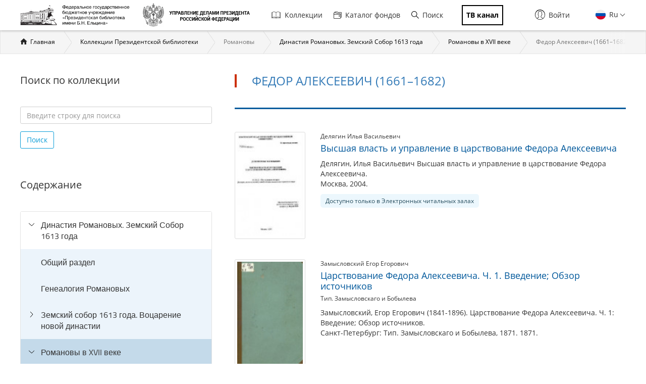

--- FILE ---
content_type: text/html; charset=utf-8
request_url: https://www.prlib.ru/romanovy_4_5
body_size: 17291
content:
<!DOCTYPE html>
<html lang="ru">
<head>
    <meta http-equiv="X-UA-Compatible" content="IE=edge">
    <meta name="viewport" content="width=device-width, initial-scale=1.0, maximum-scale=1.0, user-scalable=no" />
  <meta http-equiv="Content-Type" content="text/html; charset=utf-8" />
<link rel="icon" type="image/png" sizes="16x16" href="/favicon-16x16.png" />
<link rel="icon" type="image/png" sizes="32x32" href="/favicon-32x32.png" />
<link href="/search?f%5B0%5D=field_book_publisher%3A157468" itemprop="url" id="md26" />
<link rel="shortcut icon" href="https://www.prlib.ru/sites/default/files/favicon_0.ico" type="image/vnd.microsoft.icon" />
<link rel="apple-touch-icon" href="/apple-touch-icon.png" sizes="180x180" />
<meta name="theme-color" content="#ffffff" />
<meta name="msapplication-TileColor" content="#da532c" />
<link rel="mask-icon" href="/safari-pinned-tab.svg" color="#5bbad5" />
<link rel="manifest" href="/site.webmanifest" />
<link href="/search?f%5B0%5D=field_book_author%3A140600" itemprop="url" id="md25" />
<link href="/search?f%5B0%5D=field_book_publisher%3A136613" itemprop="url" id="md27" />
<link href="/search?f%5B0%5D=field_book_author%3A145034" itemprop="url" id="md24" />
<meta itemprop="name" content="Царствование Алексея Михайловича (1645-1676 г.) и царствование Феодора Алексеевича" id="md22" />
<meta itemprop="name" content="Высшая власть и управление в царствование Федора Алексеевича" id="md18" />
<link href="/item/460849" itemprop="url" id="md23" />
<link href="/item/460858" itemprop="url" id="md21" />
<link href="/item/406050" itemprop="url" id="md19" />
<meta itemprop="name" content="Царствование Федора Алексеевича. Ч. 1. Введение; Обзор источников" id="md20" />
<meta name="Copyright" content="https://www.grcc.ru" />
<link rel="canonical" href="https://www.prlib.ru/romanovy_4_5" />
<link rel="shortlink" href="https://www.prlib.ru/node/682861" />
<meta property="og:site_name" content="Президентская библиотека имени Б.Н. Ельцина" />
<meta property="og:type" content="article" />
<meta property="og:url" content="https://www.prlib.ru/romanovy_4_5" />
<meta property="og:title" content="Федор Алексеевич (1661–1682)" />
<meta property="og:updated_time" content="2018-02-07T15:19:25+03:00" />
  <title>Федор Алексеевич (1661–1682) | Президентская библиотека имени Б.Н. Ельцина</title>
  <link type="text/css" rel="stylesheet" href="https://www.prlib.ru/sites/default/files/css/css_lQaZfjVpwP_oGNqdtWCSpJT1EMqXdMiU84ekLLxQnc4.css" media="all" />
<link type="text/css" rel="stylesheet" href="https://www.prlib.ru/sites/default/files/css/css_TA9E8yVuQpSJE0JC7HDNEiK6VJ8qNJvOUd6j5McLvMk.css" media="all" />
<link type="text/css" rel="stylesheet" href="https://www.prlib.ru/sites/default/files/css/css_hllV9uT6817V_V4sdngowF_1frCwzA_KM0Akeb5Akmo.css" media="all" />
<link type="text/css" rel="stylesheet" href="https://www.prlib.ru/sites/default/files/css/css_W04HuGvVnDqeSiy0wDg09VDr3SF8LrLjBiAMa5LE-mc.css" media="all" />
<link type="text/css" rel="stylesheet" href="https://www.prlib.ru/sites/default/files/css/css_il6eLt7yxGzulStBfq39k_28g7yH_HU_vpcJqtBho38.css" media="all" />
  <script src="https://www.prlib.ru/sites/all/libraries/modernizr/modernizr-custom.js?t9gvwn"></script>
<script src="https://www.prlib.ru/sites/all/modules/contrib/jquery_update/replace/jquery/2.1/jquery.min.js?v=2.1.4"></script>
<script src="https://www.prlib.ru/misc/jquery.once.js?v=1.2"></script>
<script src="https://www.prlib.ru/misc/drupal.js?t9gvwn"></script>
<script src="https://www.prlib.ru/sites/all/modules/contrib/jquery_update/replace/ui/ui/minified/jquery.ui.core.min.js?v=1.10.2"></script>
<script src="https://www.prlib.ru/sites/all/modules/contrib/jquery_update/replace/ui/external/jquery.cookie.js?v=67fb34f6a866c40d0570"></script>
<script src="https://www.prlib.ru/sites/all/modules/contrib/jquery_update/replace/jquery.form/4/jquery.form.min.js?v=4.2.1"></script>
<script src="https://www.prlib.ru/sites/all/libraries/chosen/chosen.jquery.min.js?v=1.1.0"></script>
<script src="https://www.prlib.ru/misc/ajax.js?v=7.58"></script>
<script src="https://www.prlib.ru/sites/all/modules/contrib/jquery_update/js/jquery_update.js?v=0.0.1"></script>
<script src="https://www.prlib.ru/sites/all/modules/contrib/admin_menu/admin_devel/admin_devel.js?t9gvwn"></script>
<script src="https://www.prlib.ru/sites/all/modules/contrib/webform_steps/webform_steps.js?t9gvwn"></script>
<script src="https://www.prlib.ru/sites/all/modules/contrib/extlink/extlink.js?t9gvwn"></script>
<script src="https://www.prlib.ru/sites/default/files/languages/ru_t7-d47S0c6G_5_WHMEGjDNg-uPCFisshF4fRgkZoqB0.js?t9gvwn"></script>
<script src="https://www.prlib.ru/sites/all/libraries/colorbox/jquery.colorbox-min.js?t9gvwn"></script>
<script src="https://www.prlib.ru/sites/all/modules/contrib/colorbox/js/colorbox.js?t9gvwn"></script>
<script src="https://www.prlib.ru/sites/all/modules/contrib/colorbox/styles/default/colorbox_style.js?t9gvwn"></script>
<script src="https://www.prlib.ru/sites/all/themes/bootstrap/js/misc/_progress.js?v=7.58"></script>
<script src="https://www.prlib.ru/sites/all/modules/global/global_global/js/global_confirm.js?t9gvwn"></script>
<script src="https://www.prlib.ru/sites/all/modules/global/global_global/js/global_load_ajax.js?t9gvwn"></script>
<script src="https://www.prlib.ru/sites/all/modules/global/global_global/js/global_disable_ajax_error_alert.js?t9gvwn"></script>
<script src="https://www.prlib.ru/sites/all/modules/contrib/ctools/js/modal.js?t9gvwn"></script>
<script src="https://www.prlib.ru/sites/all/modules/contrib/modal_forms/js/modal_forms_popup.js?t9gvwn"></script>
<script src="https://www.prlib.ru/sites/all/modules/global/global_modal/js/override_modal_forms.js?t9gvwn"></script>
<script src="https://www.prlib.ru/sites/all/modules/global/global_modal/js/fix_close_modal.js?t9gvwn"></script>
<script src="https://www.prlib.ru/sites/all/modules/contrib/video/js/video.js?t9gvwn"></script>
<script src="https://www.prlib.ru/sites/all/libraries/jcarousel/dist/jquery.jcarousel.min.js?t9gvwn"></script>
<script src="https://www.prlib.ru/sites/all/modules/contrib/ctools/js/auto-submit.js?t9gvwn"></script>
<script src="https://www.prlib.ru/sites/all/modules/custom/prlib_collection/js/fading_text.js?t9gvwn"></script>
<script src="https://www.prlib.ru/sites/all/libraries/selectize/dist/js/standalone/selectize.min.js?t9gvwn"></script>
<script src="https://www.prlib.ru/sites/all/themes/prlib3/js/paginator.js?t9gvwn"></script>
<script src="https://www.prlib.ru/sites/all/modules/contrib/piwik/piwik.js?t9gvwn"></script>
<script src="https://www.prlib.ru/sites/all/libraries/jstree/dist/jstree.min.js?t9gvwn"></script>
<script src="https://www.prlib.ru/sites/all/modules/custom/prlib_collection/js/section_anchor.js?t9gvwn"></script>
<script src="https://www.prlib.ru/sites/all/modules/custom/prlib_collection/js/collection_tree.js?t9gvwn"></script>
<script src="https://www.prlib.ru/sites/all/modules/custom/prlib_search/js/search_block.js?t9gvwn"></script>
<script src="https://www.prlib.ru/sites/all/libraries/uri/src/URI.min.js?t9gvwn"></script>
<script src="https://www.prlib.ru/sites/all/modules/contrib/antibot/js/antibot.js?t9gvwn"></script>
<script src="https://www.prlib.ru/sites/all/modules/custom/prlib_sug/js/sug.js?t9gvwn"></script>
<script src="https://www.prlib.ru/sites/all/libraries/handlebars/handlebars.js?t9gvwn"></script>
<script src="https://www.prlib.ru/sites/all/libraries/jquery-typeahead/dist/jquery.typeahead.min.js?t9gvwn"></script>
<script src="https://www.prlib.ru/sites/all/libraries/hoverintent/jquery.hoverIntent.js?t9gvwn"></script>
<script src="https://www.prlib.ru/sites/all/modules/contrib/hybridauth/js/hybridauth.modal.js?t9gvwn"></script>
<script src="https://www.prlib.ru/sites/all/modules/custom/prlib_core/js/form.js?t9gvwn"></script>
<script src="https://www.prlib.ru/sites/all/modules/contrib/hybridauth/js/hybridauth.onclick.js?t9gvwn"></script>
<script src="https://www.prlib.ru/sites/all/modules/custom/prlib_account/plugins/content_types/prlib_login/js/prlib_login.js?t9gvwn"></script>
<script src="https://www.prlib.ru/sites/all/modules/contrib/chosen/chosen.js?v=1.1.0"></script>
<script src="https://www.prlib.ru/sites/all/themes/prlib3/bootstrap/js/affix.js?t9gvwn"></script>
<script src="https://www.prlib.ru/sites/all/themes/prlib3/bootstrap/js/alert.js?t9gvwn"></script>
<script src="https://www.prlib.ru/sites/all/themes/prlib3/bootstrap/js/button.js?t9gvwn"></script>
<script src="https://www.prlib.ru/sites/all/themes/prlib3/bootstrap/js/carousel.js?t9gvwn"></script>
<script src="https://www.prlib.ru/sites/all/themes/prlib3/bootstrap/js/collapse.js?t9gvwn"></script>
<script src="https://www.prlib.ru/sites/all/themes/prlib3/bootstrap/js/dropdown.js?t9gvwn"></script>
<script src="https://www.prlib.ru/sites/all/themes/prlib3/bootstrap/js/modal.js?t9gvwn"></script>
<script src="https://www.prlib.ru/sites/all/themes/prlib3/bootstrap/js/tooltip.js?t9gvwn"></script>
<script src="https://www.prlib.ru/sites/all/themes/prlib3/bootstrap/js/popover.js?t9gvwn"></script>
<script src="https://www.prlib.ru/sites/all/themes/prlib3/bootstrap/js/scrollspy.js?t9gvwn"></script>
<script src="https://www.prlib.ru/sites/all/themes/prlib3/bootstrap/js/tab.js?t9gvwn"></script>
<script src="https://www.prlib.ru/sites/all/themes/prlib3/bootstrap/js/transition.js?t9gvwn"></script>
<script src="https://www.prlib.ru/sites/all/themes/prlib3/js/jquery.columnizer.min.js?t9gvwn"></script>
<script src="https://www.prlib.ru/sites/all/themes/prlib3/js/init.js?t9gvwn"></script>
<script src="https://www.prlib.ru/sites/all/themes/prlib3/js/mobile.js?t9gvwn"></script>
<script src="https://www.prlib.ru/sites/all/themes/prlib3/js/greedyNav.js?t9gvwn"></script>
<script src="https://www.prlib.ru/sites/all/themes/bootstrap/js/modules/ctools/js/modal.js?t9gvwn"></script>
<script src="https://www.prlib.ru/sites/all/themes/bootstrap/js/misc/ajax.js?t9gvwn"></script>
<script>jQuery.extend(Drupal.settings, {"basePath":"\/","pathPrefix":"","ajaxPageState":{"theme":"prlib3","theme_token":"Jjo2ckJ08lap5StHlzNp37hoxAW_9xzBjUv6X8I8plo","jquery_version":"2.1","js":{"0":1,"sites\/all\/themes\/bootstrap\/js\/bootstrap.js":1,"sites\/all\/libraries\/modernizr\/modernizr-custom.js":1,"sites\/all\/modules\/contrib\/jquery_update\/replace\/jquery\/2.1\/jquery.min.js":1,"misc\/jquery.once.js":1,"misc\/drupal.js":1,"sites\/all\/modules\/contrib\/jquery_update\/replace\/ui\/ui\/minified\/jquery.ui.core.min.js":1,"sites\/all\/modules\/contrib\/jquery_update\/replace\/ui\/external\/jquery.cookie.js":1,"sites\/all\/modules\/contrib\/jquery_update\/replace\/jquery.form\/4\/jquery.form.min.js":1,"sites\/all\/libraries\/chosen\/chosen.jquery.min.js":1,"misc\/ajax.js":1,"sites\/all\/modules\/contrib\/jquery_update\/js\/jquery_update.js":1,"sites\/all\/modules\/contrib\/admin_menu\/admin_devel\/admin_devel.js":1,"sites\/all\/modules\/contrib\/webform_steps\/webform_steps.js":1,"sites\/all\/modules\/contrib\/extlink\/extlink.js":1,"public:\/\/languages\/ru_t7-d47S0c6G_5_WHMEGjDNg-uPCFisshF4fRgkZoqB0.js":1,"sites\/all\/libraries\/colorbox\/jquery.colorbox-min.js":1,"sites\/all\/modules\/contrib\/colorbox\/js\/colorbox.js":1,"sites\/all\/modules\/contrib\/colorbox\/styles\/default\/colorbox_style.js":1,"sites\/all\/themes\/bootstrap\/js\/misc\/_progress.js":1,"sites\/all\/modules\/global\/global_global\/js\/global_confirm.js":1,"sites\/all\/modules\/global\/global_global\/js\/global_load_ajax.js":1,"sites\/all\/modules\/global\/global_global\/js\/global_disable_ajax_error_alert.js":1,"sites\/all\/modules\/contrib\/ctools\/js\/modal.js":1,"sites\/all\/modules\/contrib\/modal_forms\/js\/modal_forms_popup.js":1,"sites\/all\/modules\/global\/global_modal\/js\/override_modal_forms.js":1,"sites\/all\/modules\/global\/global_modal\/js\/fix_close_modal.js":1,"sites\/all\/modules\/contrib\/video\/js\/video.js":1,"sites\/all\/libraries\/jcarousel\/dist\/jquery.jcarousel.min.js":1,"sites\/all\/modules\/contrib\/ctools\/js\/auto-submit.js":1,"sites\/all\/modules\/custom\/prlib_collection\/js\/fading_text.js":1,"sites\/all\/libraries\/selectize\/dist\/js\/standalone\/selectize.min.js":1,"sites\/all\/themes\/prlib3\/js\/paginator.js":1,"sites\/all\/modules\/contrib\/piwik\/piwik.js":1,"sites\/all\/libraries\/jstree\/dist\/jstree.min.js":1,"sites\/all\/modules\/custom\/prlib_collection\/js\/section_anchor.js":1,"sites\/all\/modules\/custom\/prlib_collection\/js\/collection_tree.js":1,"sites\/all\/modules\/custom\/prlib_search\/js\/search_block.js":1,"sites\/all\/libraries\/uri\/src\/URI.min.js":1,"sites\/all\/modules\/contrib\/antibot\/js\/antibot.js":1,"sites\/all\/modules\/custom\/prlib_sug\/js\/sug.js":1,"sites\/all\/libraries\/handlebars\/handlebars.js":1,"sites\/all\/libraries\/jquery-typeahead\/dist\/jquery.typeahead.min.js":1,"sites\/all\/libraries\/hoverintent\/jquery.hoverIntent.js":1,"sites\/all\/modules\/contrib\/hybridauth\/js\/hybridauth.modal.js":1,"sites\/all\/modules\/custom\/prlib_core\/js\/form.js":1,"sites\/all\/modules\/contrib\/hybridauth\/js\/hybridauth.onclick.js":1,"sites\/all\/modules\/custom\/prlib_account\/plugins\/content_types\/prlib_login\/js\/prlib_login.js":1,"sites\/all\/modules\/contrib\/chosen\/chosen.js":1,"sites\/all\/themes\/prlib3\/bootstrap\/js\/affix.js":1,"sites\/all\/themes\/prlib3\/bootstrap\/js\/alert.js":1,"sites\/all\/themes\/prlib3\/bootstrap\/js\/button.js":1,"sites\/all\/themes\/prlib3\/bootstrap\/js\/carousel.js":1,"sites\/all\/themes\/prlib3\/bootstrap\/js\/collapse.js":1,"sites\/all\/themes\/prlib3\/bootstrap\/js\/dropdown.js":1,"sites\/all\/themes\/prlib3\/bootstrap\/js\/modal.js":1,"sites\/all\/themes\/prlib3\/bootstrap\/js\/tooltip.js":1,"sites\/all\/themes\/prlib3\/bootstrap\/js\/popover.js":1,"sites\/all\/themes\/prlib3\/bootstrap\/js\/scrollspy.js":1,"sites\/all\/themes\/prlib3\/bootstrap\/js\/tab.js":1,"sites\/all\/themes\/prlib3\/bootstrap\/js\/transition.js":1,"sites\/all\/themes\/prlib3\/js\/jquery.columnizer.min.js":1,"sites\/all\/themes\/prlib3\/js\/init.js":1,"sites\/all\/themes\/prlib3\/js\/mobile.js":1,"sites\/all\/themes\/prlib3\/js\/greedyNav.js":1,"sites\/all\/themes\/bootstrap\/js\/modules\/ctools\/js\/modal.js":1,"sites\/all\/themes\/bootstrap\/js\/misc\/ajax.js":1},"css":{"modules\/system\/system.base.css":1,"misc\/ui\/jquery.ui.core.css":1,"misc\/ui\/jquery.ui.theme.css":1,"sites\/all\/libraries\/chosen\/chosen.css":1,"sites\/all\/modules\/contrib\/chosen\/css\/chosen-drupal.css":1,"sites\/all\/modules\/contrib\/cache_consistent\/css\/cache_consistent.css":1,"sites\/all\/modules\/contrib\/counter\/counter.css":1,"sites\/all\/modules\/contrib\/date\/date_api\/date.css":1,"sites\/all\/modules\/contrib\/date\/date_popup\/themes\/datepicker.1.7.css":1,"modules\/field\/theme\/field.css":1,"sites\/all\/modules\/contrib\/field_hidden\/field_hidden.css":1,"sites\/all\/modules\/contrib\/geofield_ymap\/geofield_ymap.css":1,"modules\/node\/node.css":1,"sites\/all\/modules\/contrib\/office_hours\/office_hours.css":1,"sites\/all\/modules\/contrib\/relation_add\/relation_add.css":1,"sites\/all\/modules\/contrib\/visually_impaired_module\/css\/visually_impaired_module.css":1,"sites\/all\/modules\/contrib\/extlink\/extlink.css":1,"sites\/all\/modules\/contrib\/views\/css\/views.css":1,"sites\/all\/modules\/custom\/prlib_bookmarks\/css\/bookmarks.css":1,"sites\/all\/modules\/contrib\/colorbox\/styles\/default\/colorbox_style.css":1,"sites\/all\/modules\/contrib\/ctools\/css\/ctools.css":1,"sites\/all\/modules\/global\/global_global\/css\/hint.css":1,"sites\/all\/modules\/contrib\/ctools\/css\/modal.css":1,"sites\/all\/modules\/contrib\/modal_forms\/css\/modal_forms_popup.css":1,"sites\/all\/modules\/global\/global_modal\/css\/override_modal_forms_style.css":1,"sites\/all\/modules\/contrib\/panels\/css\/panels.css":1,"sites\/all\/modules\/contrib\/video\/css\/video.css":1,"sites\/all\/themes\/prlib3\/layouts\/prlib3_content_onecol\/prlib3_content_onecol.css":1,"sites\/all\/modules\/custom\/prlib_conference\/css\/prlib_conference.css":1,"sites\/all\/libraries\/selectize\/dist\/css\/selectize.default.css":1,"sites\/all\/modules\/custom\/prlib_reading_room\/css\/prlib_reading_room.css":1,"sites\/all\/modules\/custom\/prlib_collection\/css\/fading_text.css":1,"sites\/all\/themes\/prlib3\/layouts\/prlib3_collections\/prlib3_collections.css":1,"sites\/all\/libraries\/jstree\/dist\/themes\/proton\/style.min.css":1,"sites\/all\/modules\/custom\/prlib_collection\/css\/titillium\/stylesheet.css":1,"sites\/all\/modules\/custom\/prlib_collection\/css\/update_font.css":1,"modules\/locale\/locale.css":1,"sites\/all\/libraries\/selectize\/dist\/css\/selectize.bootstrap3.css":1,"sites\/all\/modules\/contrib\/hybridauth\/css\/hybridauth.css":1,"sites\/all\/modules\/contrib\/hybridauth\/css\/hybridauth.modal.css":1,"sites\/all\/modules\/contrib\/hybridauth\/plugins\/icon_pack\/hybridauth_16\/hybridauth_16.css":1,"sites\/all\/modules\/custom\/prlib_account\/plugins\/content_types\/prlib_login\/css\/prlib_login.css":1,"sites\/all\/libraries\/fontawesome\/css\/font-awesome.css":1,"sites\/all\/themes\/prlib3\/js\/revolution\/css\/settings.css":1,"sites\/all\/themes\/prlib3\/js\/revolution\/css\/layers.css":1,"sites\/all\/themes\/prlib3\/js\/revolution\/css\/navigation.css":1,"sites\/all\/themes\/prlib3\/css\/style.css":1,"sites\/all\/themes\/prlib3\/css\/fix.css":1,"sites\/all\/themes\/prlib3\/css\/adaptive.css":1,"sites\/all\/themes\/prlib3\/css\/custom.css":1}},"colorbox":{"opacity":"0.85","current":"{current} \u0438\u0437 {total}","previous":"\u00ab \u041f\u0440\u0435\u0434\u044b\u0434\u0443\u0449\u0438\u0439","next":"\u0421\u043b\u0435\u0434\u0443\u044e\u0449\u0438\u0439 \u00bb","close":"\u0417\u0430\u043a\u0440\u044b\u0442\u044c","maxWidth":"98%","maxHeight":"98%","fixed":true,"mobiledetect":true,"mobiledevicewidth":"480px"},"CToolsModal":{"loadingText":"\u0417\u0430\u0433\u0440\u0443\u0437\u043a\u0430...","closeText":"\u0417\u0430\u043a\u0440\u044b\u0442\u044c \u043e\u043a\u043d\u043e","closeImage":"\u003Cimg src=\u0022https:\/\/www.prlib.ru\/sites\/all\/modules\/contrib\/ctools\/images\/icon-close-window.png\u0022 alt=\u0022\u0417\u0430\u043a\u0440\u044b\u0442\u044c \u043e\u043a\u043d\u043e\u0022 title=\u0022\u0417\u0430\u043a\u0440\u044b\u0442\u044c \u043e\u043a\u043d\u043e\u0022 \/\u003E","throbber":"\u003Cimg src=\u0022https:\/\/www.prlib.ru\/sites\/all\/modules\/contrib\/ctools\/images\/throbber.gif\u0022 alt=\u0022\u0417\u0430\u0433\u0440\u0443\u0437\u043a\u0430\u0022 title=\u0022\u0417\u0430\u0433\u0440\u0443\u0437\u043a\u0430...\u0022 \/\u003E"},"modal-popup-small":{"modalSize":{"type":"fixed","width":300,"height":300},"modalOptions":{"opacity":0.85,"background":"#000"},"animation":"fadeIn","modalTheme":"ModalFormsPopup","throbber":"\u003Cimg src=\u0022https:\/\/www.prlib.ru\/sites\/all\/modules\/contrib\/modal_forms\/images\/loading_animation.gif\u0022 alt=\u0022\u0417\u0430\u0433\u0440\u0443\u0437\u043a\u0430...\u0022 title=\u0022\u0417\u0430\u0433\u0440\u0443\u0437\u043a\u0430\u0022 \/\u003E","closeText":"\u0417\u0430\u043a\u0440\u044b\u0442\u044c"},"modal-popup-medium":{"modalSize":{"type":"fixed","width":550,"height":450},"modalOptions":{"opacity":0.85,"background":"#000"},"animation":"fadeIn","modalTheme":"ModalFormsPopup","throbber":"\u003Cimg src=\u0022https:\/\/www.prlib.ru\/sites\/all\/modules\/contrib\/modal_forms\/images\/loading_animation.gif\u0022 alt=\u0022\u0417\u0430\u0433\u0440\u0443\u0437\u043a\u0430...\u0022 title=\u0022\u0417\u0430\u0433\u0440\u0443\u0437\u043a\u0430\u0022 \/\u003E","closeText":"\u0417\u0430\u043a\u0440\u044b\u0442\u044c"},"modal-popup-large":{"modalSize":{"type":"scale","width":0.8,"height":0.8},"modalOptions":{"opacity":0.85,"background":"#000"},"animation":"fadeIn","modalTheme":"ModalFormsPopup","throbber":"\u003Cimg src=\u0022https:\/\/www.prlib.ru\/sites\/all\/modules\/contrib\/modal_forms\/images\/loading_animation.gif\u0022 alt=\u0022\u0417\u0430\u0433\u0440\u0443\u0437\u043a\u0430...\u0022 title=\u0022\u0417\u0430\u0433\u0440\u0443\u0437\u043a\u0430\u0022 \/\u003E","closeText":"\u0417\u0430\u043a\u0440\u044b\u0442\u044c"},"prlib_collection":{"faded_element":".node-full .node-content","text_size_limit":150},"chosen":{"selector":"","minimum_single":20,"minimum_multiple":20,"minimum_width":0,"options":{"allow_single_deselect":false,"disable_search":false,"disable_search_threshold":10,"search_contains":false,"placeholder_text_multiple":"Choose some options","placeholder_text_single":"Choose an option","no_results_text":"No results match","inherit_select_classes":true}},"urlIsAjaxTrusted":{"\/romanovy_4_5":true},"facetapi":{"view_args":{"collection_books:panel_pane_5":["682861","682861","682861","682861"],"section_news:panel_pane_1":["682861","682861","682861"],"section_announcements:panel_pane_1":["682861","682861"],"section_days:panel_pane_1":["682861"]},"exposed_input":{"collection_books:panel_pane_5":{"items_per_page":"10"},"section_news:panel_pane_1":[],"section_announcements:panel_pane_1":[],"section_days:panel_pane_1":[]},"view_path":{"collection_books:panel_pane_5":"node\/682861","section_news:panel_pane_1":"node\/682861","section_announcements:panel_pane_1":"node\/682861","section_days:panel_pane_1":"node\/682861"},"view_dom_id":{"collection_books:panel_pane_5":"9b102f785c0ba3d2d65d139a8f276577","section_news:panel_pane_1":"5b38240d4e2904a33dfa2f5cd50263ab","section_announcements:panel_pane_1":"4c185e10d0591771ea4c059f9960c67c","section_days:panel_pane_1":"28e4076e4f3ea686e1fab24802d8cd38"}},"better_exposed_filters":{"views":{"collection_books":{"displays":{"panel_pane_5":{"filters":[]}}},"section_news":{"displays":{"panel_pane_1":{"filters":[]}}},"section_announcements":{"displays":{"panel_pane_1":{"filters":[]}}},"section_days":{"displays":{"panel_pane_1":{"filters":[]}}}}},"prlib_core":{"node_comments":{"pane_title":"\u041a\u043e\u043c\u043c\u0435\u043d\u0442\u0430\u0440\u0438\u0438","pane_tag":"h2"}},"extlink":{"extTarget":0,"extClass":0,"extLabel":"(\u0432\u043d\u0435\u0448\u043d\u044f\u044f \u0441\u0441\u044b\u043b\u043a\u0430)","extImgClass":0,"extSubdomains":1,"extExclude":"","extInclude":"","extCssExclude":"","extCssExplicit":"","extAlert":0,"extAlertText":"This link will take you to an external web site.","mailtoClass":0,"mailtoLabel":"(\u0441\u0441\u044b\u043b\u043a\u0430 \u0434\u043b\u044f \u043e\u0442\u043f\u0440\u0430\u0432\u043a\u0438 email)"},"piwik":{"trackMailto":1,"trackColorbox":1},"antibot":{"forms":{"prlib-search-search-form":{"action":"\/romanovy_4_5","key":"ba808467d389e054bebfeb66549e7844"}}},"bootstrap":{"anchorsFix":"0","anchorsSmoothScrolling":"0","formHasError":1,"popoverEnabled":0,"popoverOptions":{"animation":1,"html":0,"placement":"right","selector":"","trigger":"click","triggerAutoclose":1,"title":"","content":"","delay":0,"container":"body"},"tooltipEnabled":0,"tooltipOptions":{"animation":1,"html":0,"placement":"auto left","selector":"","trigger":"hover focus","delay":0,"container":"body"}}});</script>
  <!--[if lte IE 9]>
    <script src="/sites/all/themes/prlib3/js/html5shiv.js"></script>
    <script src="/sites/all/themes/prlib3/js/respond.min.js"></script>
    <link type="text/css" rel="stylesheet" href="/sites/all/themes/prlib3/css/ie.css" media="all" />
  <![endif]-->
</head>
<body class="html not-front not-logged-in no-sidebars page-node page-node- page-node-682861 node-type-book-section  layout-collections i18n-ru" >
    <header id="header">
  <div id="header-1">
        <div class="container">
      <div id="header-1-cols" class="cols">
        <div class="col-1">
          <div class="panel-pane pane-block pane-block-25"  id="pane-logo" >
  
      
  
  <div class="pane-content">
    <div id="site-name" class="logo-block">
  <a class="logo-block__item logo-block__item-logo" href="/" title="Главная страница">
    <img src="/sites/all/themes/prlib3/img/logo/prlib_logo_ru_new.png?qwaxf" title="Управление делами Президента Российской Федерации"
      alt="Главная страница">
  </a>
  <a class="logo-block__item logo-block__item-prlogo" href="https://udprf.ru/" target="_blank">
    <img src="/sites/default/files/u533/logo_upd_bw.png"
      title="Управление делами Президента Российской Федерации" alt="УДП РФ" rel="nofollow">
    </a>
  <a href="/tv" class="logo-block__item logo-block__item-btn mobile_only">
    <div class="tv_chanel">ТВ канал</div>
  </a>
</div>  </div>

  
  </div>
        </div>
          <div class="mobile-menu">
            <div class="col-2">
                <nav class="panel-pane pane-block pane-menu-block-1"   id="nav-main">

    
          <h2 class="pane-title sr-only">Главная навигация</h2>    
    
          <div class="pane-content"><ul><li class="first leaf has-children menu-mlid-501"><a href="/collections" title=""><i class="fa fa-book" aria-hidden="true"></i>Коллекции</a></li>
<li class="leaf menu-mlid-502"><a href="/catalog" title=""><i class="fa fa-sitemap" aria-hidden="true"></i>Каталог фондов</a></li>
<li class="leaf menu-mlid-2368 prlib-search-form-link"><a href="/search" title=""><i class="fa fa-search" aria-hidden="true"></i>Поиск</a></li>
<li class="last leaf menu-mlid-9665"><a href="/tv" title=""><i class="fa fa-tv" aria-hidden="true"></i><span class="tv_chanel">ТВ канал</span></a></li>
</ul></div>    
    
    
  </nav>
<div class="panel-pane pane-block pane-prlib-search-prlib-search-search-form"  >
  
      
  
  <div class="pane-content">
    <noscript>
  <style>form.antibot { display: none !important; }</style>
  <div class="antibot-no-js antibot-message antibot-message-warning messages warning">
    Вы должны включить JavaScript чтобы использовать эту форму.  </div>
</noscript>
<form class="hidden prlib-search-form-link-form well prlib-typeahead-mega antibot" data-antibot-action="/romanovy_4_5" action="/antibot" method="post" id="prlib-search-search-form" accept-charset="UTF-8"><div><div class="cols">
  <div class="col-1">
    <div class="form-item form-item-key form-type-textfield form-group"><input class="input-lg form-control form-text" placeholder="Введите название книги, документа или автора" autocomplete="off" type="text" id="edit-key" name="key" value="" size="60" maxlength="128" /> <label class="control-label element-invisible" for="edit-key">Что искать</label>
</div>  </div>
  <div class="col-2">
    <button class="btn-lg btn-primary btn-block btn form-submit" type="submit" id="edit-submit--2" name="op" value="&lt;i class=&quot;fa fa-search&quot;&gt;&lt;/i&gt;"><i class="fa fa-search"></i></button>
  </div>
  <div class="col-3">
    <div class="links-extended"><a href="/search" class="btn btn-lg btn-block btn-primary">Расширенный поиск</a></div>
  </div>
</div>
  <div class="links-sample-searches">Например: <em>освоение Сибири</em>, <em>Лаврентьевская летопись</em>, <em>Конституция России</em></div>
<input type="hidden" name="form_build_id" value="form-W0yF0gtZnHai2Gbw9K6h9HSHoBbNQaKg1JwBEmWRS0E" />
<input type="hidden" name="form_id" value="prlib_search_search_form" />
<input type="hidden" name="antibot_key" value="" />
</div></form>  </div>

  
  </div>
            </div>
            <div class="col-3 flexed">
              <div class="panel-pane pane-block pane-locale-language"  >
  
      
  
  <div class="pane-content">
    <ul class="language-switcher-locale-url"><li class="en first"><a href="/en/section/682861" class="language-link" xml:lang="en"><img class="language-icon" src="https://www.prlib.ru/sites/all/modules/contrib/languageicons/flags/en.png" width="18" height="12" alt="En" title="En" /> En</a></li>
<li class="ru last active"><a href="/romanovy_4_5" class="language-link active" xml:lang="ru"><img class="language-icon" src="https://www.prlib.ru/sites/all/modules/contrib/languageicons/flags/ru.png" width="18" height="12" alt="Ru" title="Ru" /> Ru</a></li>
</ul>  </div>

  
  </div>
<div class="panel-pane pane-prlib-login"  >
  
      
  
  <div class="pane-content">
    <div><div class="prlib-login" id="prlib-log-in"><span class="icon glyphicon glyphicon-lock" aria-hidden="true"></span>Войти</div></div>
<div><form action="/romanovy_4_5" method="post" id="user-login" accept-charset="UTF-8"><div><button type="button" class="close" id="prlib-log-in-close" aria-label="Close"><span aria-hidden="true">&times;</span></button><div class="form-item form-item-name form-type-textfield form-group"> <label class="control-label" for="edit-name">Логин / E-mail <span class="form-required" title="Это поле обязательно для заполнения.">*</span></label>
<input class="form-control form-text required" type="text" id="edit-name" name="name" value="" size="60" maxlength="60" /><div class="help-block">Enter your e-mail address or username.</div></div><div class="form-item form-item-pass form-type-password form-group"> <label class="control-label" for="edit-pass">Пароль <span class="form-required" title="Это поле обязательно для заполнения.">*</span></label>
<input class="form-control form-text required" type="password" id="edit-pass" name="pass" size="60" maxlength="128" /><div class="help-block">Enter the password that accompanies your e-mail.</div></div><input type="hidden" name="form_build_id" value="form-La3d7O3Ti-geq1yq5_YRM2ec1taigxxry3waZRN3gls" />
<input type="hidden" name="form_id" value="user_login" />
<div class="form-actions form-wrapper form-group" id="edit-actions--2"><button type="submit" id="edit-submit--3" name="op" value="Войти" class="btn btn-default form-submit">Войти</button>
</div><div class="hybridauth-widget-wrapper"><h3>Или войдите через..</h3><ul class="hybridauth-widget"><li><a href="/hybridauth/window/Vkontakte?destination=node/682861&amp;destination_error=node/682861" title="ВКонтакте" class="hybridauth-widget-provider hybridauth-onclick-popup" rel="nofollow" data-hybridauth-provider="Vkontakte" data-hybridauth-url="/hybridauth/window/Vkontakte?destination=node/682861&amp;destination_error=node/682861" data-ajax="false" data-hybridauth-width="800" data-hybridauth-height="500"><span class="hybridauth-icon vkontakte hybridauth-icon-hybridauth-16 hybridauth-vkontakte hybridauth-vkontakte-hybridauth-16" title="ВКонтакте"></span></a></li>
</ul></div><div class="user-login-btn-wrapper"><a href="/user/register" title="Создать новую учётную запись пользователя.">Регистрация</a><a href="/user/password" title="Запросить новый пароль по e-mail.">Забыли пароль?</a></div></div></form></div>  </div>

  
  </div>
            </div>
          </div>
          <div class="burger-menu"></div>
      </div>
    </div>
  </div>
      <div id="header-2">
                          <div id="header-2-2">
          <div class="container">
            <div class="panel-pane pane-page-breadcrumb"  >
  
      
  
  <div class="pane-content">
    <h2 class="element-invisible">Вы здесь</h2><div class="breadcrumb"><span class="inline odd first"><a href="/">Главная</a></span> <span class="delimiter">/</span> <span class="inline even"><a href="/collections">Коллекции Президентской библиотеки</a></span> <span class="delimiter">/</span> <span class="inline odd">Романовы</span> <span class="delimiter">/</span> <span class="inline even"><a href="/collection_romanovy">Династия Романовых. Земский Собор 1613 года</a></span> <span class="delimiter">/</span> <span class="inline odd"><a href="/romanovy_4">Романовы в XVII веке</a></span> <span class="delimiter">/</span> <span class="inline even last">Федор Алексеевич (1661–1682)</span></div>  </div>

  
  </div>
          </div>
        </div>
          </div>
  </header>
<div class="container">
  <div class="row">
      <!--col-aside-->
    <div class="col-xs-4 collection-tree-menu">
      <aside id="aside">
        <div class="panel-pane pane-block pane-prlib-colsearch-colsearch"  >
  
        <h2 class="pane-title">
      Поиск по коллекции    </h2>
    
  
  <div class="pane-content">
    <form action="/romanovy_4_5" method="post" id="prlib-colsearch-search-form" accept-charset="UTF-8"><div><div class="form-item form-item-text form-type-textfield form-group"><input placeholder="Введите строку для поиска" class="form-control form-text required" type="text" id="edit-text" name="text" value="" size="60" maxlength="128" /> <label class="control-label element-invisible" for="edit-text">Введите строку для поиска <span class="form-required" title="Это поле обязательно для заполнения.">*</span></label>
</div><button type="submit" id="edit-submit" name="op" value="Поиск" class="btn btn-default form-submit">Поиск</button>
<input type="hidden" name="form_build_id" value="form-636P1PHE2qqfHDsppSTDxNdInDeIgdWg-Poui1ofv2E" />
<input type="hidden" name="form_id" value="prlib_colsearch_search_form" />
</div></form>  </div>

  
  </div>
  <section class="panel-pane pane-prlib-collection-tree"   id="pane-collection-tree">

    
          <h4 class="pane-title">Содержание</h4>    
    
          <div  id="collection-tree-container"><ul><li class="first last"><a href="/collection_romanovy">Династия Романовых. Земский Собор 1613 года</a><ul class=""><li class="first"><a href="/romanovy_1">Общий раздел</a></li>
<li class=""><a href="/romanovy_2">Генеалогия Романовых</a></li>
<li class=""><a href="/romanovy_3">Земский собор 1613 года. Воцарение новой династии</a><ul class=""><li class="first"><a href="/romanovy_3#section-1318566">Исследования</a></li>
<li class="last"><a href="/romanovy_3#section-1318567">Источники</a></li>
</ul></li>
<li class=""><a href="/romanovy_4">Романовы в XVII веке</a><ul class=""><li class="first"><a href="/romanovy_4_1">Общий раздел</a></li>
<li class=""><a href="/section/682859">Алексей Михайлович (1629–1676)</a></li>
<li class=""><a href="/romanovy_4_4">Семья Алексея Михайловича</a><ul class=""><li class="first"><a href="/romanovy_4_4#section-682863">Мария Ильинична Милославская (1624–1669), первая жена</a></li>
<li class=""><a href="/romanovy_4_4#section-682864">Софья Алексеевна (1657–1704), дочь от первого брака</a></li>
<li class=""><a href="/romanovy_4_4#section-682865">Наталья Кирилловна Нарышкина (1651–1694), вторая жена</a></li>
<li class="last"><a href="/romanovy_4_4#section-682866">Наталья Алексеевна (1673–1716), дочь от второго брака</a></li>
</ul></li>
<li class="" id="active-branch"><a href="/romanovy_4_5" class="active">Федор Алексеевич (1661–1682)</a></li>
<li class=""><a href="/romanovy_4_6">Иоанн Алексеевич (1666–1696)</a><ul class=""><li class="first last"><a href="/romanovy_4_6#section-682867">Прасковья Федоровна Салтыкова (1664–1723), жена</a></li>
</ul></li>
<li class="last"><a href="/section/1318550">Михаил Федорович (1596–1645)</a><ul class=""><li class="first"><a href="/section/1318550#section-1318551">Биография царя Михаила Федоровича</a><ul class=""><li class="first"><a href="/section/1318550#section-1318554">Исследования</a></li>
<li class="last"><a href="/section/1318550#section-1318555">Источники</a></li>
</ul></li>
<li class=""><a href="/section/1318550#section-1318552">Царствование</a><ul class=""><li class="first"><a href="/section/1318550#section-1318559">Избрание на царство</a><ul class=""><li class="first last"><a href="/romanovy_3">Земский собор 1613 года. Воцарение новой династии</a><ul class=""><li class="first"><a href="/romanovy_3#section-1318566">Исследования</a></li>
<li class="last"><a href="/romanovy_3#section-1318567">Источники</a></li>
</ul></li>
</ul></li>
<li class="last"><a href="/section/1318550#section-1318560">Государственная деятельность</a><ul class=""><li class="first"><a href="/section/1318550#section-1318561">Российская армия</a></li>
<li class="last"><a href="/section/1318550#section-1318562">Источники</a></li>
</ul></li>
</ul></li>
<li class="last"><a href="/section/1318550#section-1318553">Изобразительные материалы</a></li>
</ul></li>
</ul></li>
<li class=""><a href="/romanovy_5">Романовы в XVIII веке</a><ul class=""><li class="first"><a href="/romanovy_5_1">Общий раздел</a></li>
<li class=""><a href="/romanovy_5#section-682870"> Петр I (1672–1725)</a></li>
<li class=""><a href="/romanovy_5_3">Семья Петра I</a><ul class=""><li class="first"><a href="/romanovy_5_3#section-682966">Евдокия Федоровна Лопухина (1669–1731), первая жена</a></li>
<li class=""><a href="/romanovy_5_3#section-682967">Алексей Петрович (1690–1718), сын от первого брака</a></li>
<li class=""><a href="/romanovy_5_3#section-682968">Анна Петровна (1708–1728), дочь от второго брака</a></li>
<li class="last"><a href="/romanovy_5_3#section-682969">Наталья Петровна (1718 - 1725), дочь от второго брака</a></li>
</ul></li>
<li class=""><a href="/section/682875">Екатерина I (1684–1727)</a></li>
<li class=""><a href="/romanovy_5_5">Петр II (1715–1730)</a></li>
<li class=""><a href="/section/682878">Анна Иоанновна (1693–1740)</a><ul class=""><li class="first"><a href="/section/682878#section-1840682">Биографические материалы</a></li>
<li class=""><a href="/section/682878#section-1840683">Коронация</a></li>
<li class="last"><a href="/section/682878#section-1840684">Деятельность</a></li>
</ul></li>
<li class=""><a href="/romanovy_5_7">Иван VI (1740–1764)</a></li>
<li class=""><a href="/romanovy_5_8">Елизавета Петровна (1709–1761)</a></li>
<li class=""><a href="/romanovy_5_9">Петр III (1728–1762)</a></li>
<li class="last"><a href="/section/682889">Екатерина II (1729–1796)</a><ul class=""><li class="first"><a href="/section/682889#section-683081">Источники</a></li>
<li class=""><a href="/section/682889#section-683082">Исследования и материалы</a></li>
<li class=""><a href="/section/682889#section-683083">Детство и великокняжеский период (1729–1762)</a></li>
<li class=""><a href="/section/682889#section-683084">Роль в науке, культуре и просвещении</a></li>
<li class=""><a href="/section/682889#section-683085">Путешествия</a></li>
<li class=""><a href="/section/682889#section-683086">Смерть</a></li>
<li class="last"><a href="/section/682889#section-683087">Портреты</a></li>
</ul></li>
</ul></li>
<li class=""><a href="/romanovy_6">Романовы в конце XVIII – начале XX века</a><ul class=""><li class="first"><a href="/romanovy_6_1">Общий раздел</a></li>
<li class=""><a href="/section/682895"> Павел I (1754–1801)</a><ul class=""><li class="first"><a href="/section/1283253">Биография Павла I</a><ul class=""><li class="first"><a href="/section/1283253#section-1283259">Исследования</a><ul class=""><li class="first"><a href="/section/1283253#section-1283262">Детство и великокняжеский период (1754–1796)</a></li>
<li class="last"><a href="/section/1283253#section-1283263">Путешествия</a></li>
</ul></li>
<li class="last"><a href="/section/1283253#section-1283260">Источники</a><ul class=""><li class="first"><a href="/section/1283253#section-1283264">Воспоминания</a></li>
<li class="last"><a href="/section/1283253#section-1283265">Переписка</a></li>
</ul></li>
</ul></li>
<li class=""><a href="/section/1283254">Царствование</a><ul class=""><li class="first"><a href="/section/1283254#section-1283266">Коронация</a></li>
<li class=""><a href="/section/1283254#section-1283267">Законотворческая деятельность</a><ul class=""><li class="first last"><a href="/section/1283254#section-1283271">Отдельные акты</a><ul class=""><li class="first last"><a href="/section/1283254#section-1283272">Манифест о полном гербе Всероссийской империи</a></li>
</ul></li>
</ul></li>
<li class=""><a href="/section/1283254#section-1283268">Российская армия</a><ul class=""><li class="first last"><a href="/section/1283254#section-1283273">Воинские уставы</a></li>
</ul></li>
<li class="last"><a href="/section/1283254#section-1283269">Внешняя политика</a></li>
</ul></li>
<li class=""><a href="/section/1283255">Смерть</a><ul class=""><li class="first"><a href="/section/1283255#section-1283275">Воспоминания</a></li>
<li class="last"><a href="/section/1283255#section-1283276">Описи вещей и бумаг</a></li>
</ul></li>
<li class=""><a href="/section/1283256">Исторические романы</a></li>
<li class=""><a href="/section/1283257">Память</a></li>
<li class="last"><a href="/section/1283258">Изобразительные материалы</a><ul class=""><li class="first last"><a href="/section/1283258#section-1283301">Памятники Императору Павлу I</a></li>
</ul></li>
</ul></li>
<li class=""><a href="/romanovy_6_3">Мария Федоровна (1759–1828)</a></li>
<li class=""><a href="/romanovy_6_4">Семья Павла I</a><ul class=""><li class="first"><a href="/romanovy_6_4#section-682977">Константин Павлович (1779–1831)</a></li>
<li class=""><a href="/romanovy_6_4#section-682978">Анна Федоровна (1781–1860), жена великого князя Константина Павловича</a></li>
<li class=""><a href="/romanovy_6_4#section-682979">Александра Павловна (1783–1801)</a></li>
<li class=""><a href="/romanovy_6_4#section-682980">Елена Павловна (1784–1803)</a></li>
<li class=""><a href="/romanovy_6_4#section-682981">Мария Павловна (1786–1859)</a></li>
<li class=""><a href="/romanovy_6_4#section-682982">Екатерина Павловна (1788–1819)</a></li>
<li class=""><a href="/romanovy_6_4#section-682983">Петр Георгиевич Ольденбургский (1812–1881), сын великой княгини Екатерины Павловны</a></li>
<li class=""><a href="/romanovy_6_4#section-682984">Александр Петрович Ольденбургский (1844–1932), внук великой княгини Екатерины Павловны</a></li>
<li class=""><a href="/romanovy_6_4#section-682985">Анна Павловна (1795–1865)</a></li>
<li class=""><a href="/romanovy_6_4#section-682986">Михаил Павлович (1798–1849)</a></li>
<li class="last"><a href="/romanovy_6_4#section-682987">Елена Павловна (1806–1873), жена великого князя Михаила Павловича</a></li>
</ul></li>
<li class=""><a href="/romanovy_6_5">Александр I (1777–1825)</a><ul class=""><li class="first"><a href="/romanovy_6_5#section-682988">Источники</a></li>
<li class=""><a href="/romanovy_6_5#section-682989">Исследования и материалы</a></li>
<li class=""><a href="/romanovy_6_5#section-682990">Детство и великокняжеский период (1777–1801)</a></li>
<li class=""><a href="/romanovy_6_5#section-682991">Коронация</a></li>
<li class=""><a href="/romanovy_6_5#section-682992">Путешествия</a></li>
<li class=""><a href="/romanovy_6_5#section-682993">Смерть</a></li>
<li class="last"><a href="/romanovy_6_5#section-682994">Изобразительные материалы</a></li>
</ul></li>
<li class=""><a href="/section/682903">Елизавета Алексеевна (1779–1826)</a><ul class=""><li class="first"><a href="/section/682903#section-1175118">Биография</a><ul class=""><li class="first last"><a href="/section/682903#section-1175125">Журнал присутствия Александра Павловича и Елизаветы Алексеевны</a></li>
</ul></li>
<li class=""><a href="/section/682903#section-1175119">Благотворительная деятельность</a><ul class=""><li class="first last"><a href="/section/682903#section-1175126">Женское патриотическое общество</a></li>
</ul></li>
<li class=""><a href="/section/682903#section-1175120">Переписка</a></li>
<li class=""><a href="/section/682903#section-1175121">Последние месяцы жизни, кончина и погребение</a></li>
<li class=""><a href="/section/682903#section-1175122">Похвальные слова </a></li>
<li class=""><a href="/section/682903#section-1175123">Посвящения</a></li>
<li class="last"><a href="/section/682903#section-1175124">Изобразительные и картографические материалы</a></li>
</ul></li>
<li class=""><a href="/romanovy_6_7">Николай I (1796–1855)</a><ul class=""><li class="first"><a href="/section/1318289">Биография Николая I</a><ul class=""><li class="first"><a href="/section/1318289#section-1318297">Исследования</a><ul class=""><li class="first"><a href="/section/1318289#section-1318301">Великокняжеский период</a></li>
<li class=""><a href="/section/1318289#section-1318304">Путешествия</a></li>
<li class="last"><a href="/section/1318289#section-1318305">Досуг</a></li>
</ul></li>
<li class="last"><a href="/section/1318289#section-1318299">Источники</a><ul class=""><li class="first"><a href="/section/1318289#section-1318302">Воспоминания</a></li>
<li class="last"><a href="/section/1318289#section-1318308">Переписка</a></li>
</ul></li>
</ul></li>
<li class=""><a href="/section/1318290">Царствование</a><ul class=""><li class="first"><a href="/section/1318290#section-1318309">Коронация</a></li>
<li class=""><a href="/section/1318290#section-1318310">Законотворческая деятельность</a></li>
<li class=""><a href="/section/1318290#section-1318311">Российская армия</a></li>
<li class=""><a href="/section/1318290#section-1318312">Внешняя политика</a><ul class=""><li class="first last"><a href="/section/1318290#section-1318315">Крымская война</a></li>
</ul></li>
<li class="last"><a href="/section/1318290#section-1318313">Образование, наука и культура при Николае I</a></li>
</ul></li>
<li class=""><a href="/section/1318293">Художественная литература</a></li>
<li class=""><a href="/section/1318294">Речи  в память о торжественных событиях</a><ul class=""><li class="first last"><a href="/section/1318294#section-1318314">Коронация</a></li>
</ul></li>
<li class="last"><a href="/section/1318296">Изобразительные материалы</a></li>
</ul></li>
<li class=""><a href="/romanovy_6_8">Александра Федоровна (1798–1860)</a></li>
<li class=""><a href="/romanovy_6_9">Семья Николая I</a><ul class=""><li class="first"><a href="/romanovy_6_9#section-683002">Константин Николаевич (1827–1892)</a></li>
<li class=""><a href="/romanovy_6_9#section-683003">Александра Иосифовна (1830–1911), жена великого князя Константина Николаевича</a></li>
<li class=""><a href="/romanovy_6_9#section-683004">Константин Константинович (1858–1915), сын великого князя Константина Николаевича</a></li>
<li class=""><a href="/romanovy_6_9#section-683005">Николай Николаевич Старший (1831–1891)</a></li>
<li class=""><a href="/romanovy_6_9#section-683006">Николай Николаевич Младший (1856–1929), сын великого князя Николая Николаевича Старшего</a></li>
<li class="last"><a href="/romanovy_6_9#section-683007">Михаил Николаевич (1832–1909)</a></li>
</ul></li>
<li class=""><a href="/romanovy_6_10"> Александр II (1818–1881)</a><ul class=""><li class="first"><a href="/romanovy_6_10#section-683008">Источники</a></li>
<li class=""><a href="/romanovy_6_10#section-683009">Исследования и материалы</a></li>
<li class=""><a href="/romanovy_6_10#section-683010">Детство и великокняжеский период (1818–1855)</a></li>
<li class=""><a href="/romanovy_6_10#section-683011">Коронация</a></li>
<li class=""><a href="/romanovy_6_10#section-683012">Путешествия</a></li>
<li class=""><a href="/romanovy_6_10#section-683013">Покушения</a></li>
<li class=""><a href="/romanovy_6_10#section-683014">Смерть</a></li>
<li class="last"><a href="/romanovy_6_10#section-683015">Портреты</a></li>
</ul></li>
<li class=""><a href="/romanovy_6_11">Мария Александровна (1824–1880)</a></li>
<li class=""><a href="/romanovy_6_12">Семья Александра II</a><ul class=""><li class="first"><a href="/romanovy_6_12#section-682914">Николай Александрович (1843–1865)</a></li>
<li class="last"><a href="/romanovy_6_12#section-682916">Владимир Александрович (1847–1909)</a></li>
</ul></li>
<li class=""><a href="/romanovy_6_13">Александр III (1845–1894)</a><ul class=""><li class="first"><a href="/romanovy_6_13#section-683016">Источники</a></li>
<li class=""><a href="/romanovy_6_13#section-683017">Исследования и материалы</a></li>
<li class=""><a href="/romanovy_6_13#section-683018">Детство и великокняжеский период (1845–1881)</a></li>
<li class=""><a href="/romanovy_6_13#section-683019">Коронация</a></li>
<li class=""><a href="/romanovy_6_13#section-683020">Смерть</a></li>
<li class="last"><a href="/romanovy_6_13#section-683021">Портреты</a></li>
</ul></li>
<li class=""><a href="/section/682918">Мария Федоровна (1847–1928)</a></li>
<li class=""><a href="/romanovy_6_15">Семья Александра III</a><ul class=""><li class="first last"><a href="/romanovy_6_15#section-683022">Георгий Александрович (1871–1899)</a></li>
</ul></li>
<li class=""><a href="/romanovy_6_16">Николай II (1868–1918)</a><ul class=""><li class="first"><a href="/romanovy_6_16#section-683023">Источники</a></li>
<li class=""><a href="/romanovy_6_16#section-683024">Исследования и материалы</a></li>
<li class=""><a href="/romanovy_6_16#section-683025">Детство и великокняжеский период (1868–1894)</a></li>
<li class=""><a href="/romanovy_6_16#section-683026">Путешествия</a></li>
<li class=""><a href="/romanovy_6_16#section-683027">Бракосочетание</a></li>
<li class=""><a href="/romanovy_6_16#section-683028">Коронация</a></li>
<li class=""><a href="/romanovy_6_16#section-683029">200-летие присоединения Лифляндии к России (1910)</a></li>
<li class=""><a href="/romanovy_6_16#section-683030">Визит в Овруч, сентябрь 1911 года</a></li>
<li class=""><a href="/romanovy_6_16#section-683031">100-летие Отечественной войны 1812 года</a></li>
<li class=""><a href="/romanovy_6_16#section-683032">Первая мировая война</a></li>
<li class=""><a href="/romanovy_6_16#section-683033">Отречение</a></li>
<li class=""><a href="/romanovy_6_16#section-683034">Портреты</a></li>
<li class=""><a href="/romanovy_6_16#section-683035">Альбомы фотографий</a></li>
<li class="last"><a href="/romanovy_6_16#section-683036">Кинохроника</a></li>
</ul></li>
<li class=""><a href="/romanovy_6_17">Александра Федоровна (1872–1918)</a></li>
<li class="last"><a href="/romanovy_6_18">Семья Николая II</a><ul class=""><li class="first"><a href="/section/682925">Алексей Николаевич (1904–1918)</a></li>
<li class="last"><a href="/section/2017415">Николай Михайлович (1859–1919)</a><ul class=""><li class="first"><a href="/section/2017416">Биографические материалы</a><ul class=""><li class="first last"><a href="/section/2017416#section-2017419">Переписка</a></li>
</ul></li>
<li class=""><a href="/section/2017417">Членство в организациях. Попечительство и покровительство учреждений</a></li>
<li class="last"><a href="/section/2017418">Сочинения</a><ul class=""><li class="first"><a href="/section/2017420">Автор</a></li>
<li class="last"><a href="/section/2017421">Издатель и составитель</a><ul class=""><li class="first last"><a href="/section/2017421#section-2017422"> Русские портреты XVIII и XIX столетий</a></li>
</ul></li>
</ul></li>
</ul></li>
</ul></li>
</ul></li>
<li class=""><a href="/romanovy_7">Судьба Романовых после 1917 года</a></li>
<li class=""><a href="/romanovy_8">Память о Романовых</a><ul class=""><li class="first"><a href="/romanovy_8_1">Монументы</a><ul class=""><li class="first"><a href="/romanovy_8_1#section-683037">Петр I</a></li>
<li class=""><a href="/romanovy_8_1#section-683038">Екатерина II</a></li>
<li class=""><a href="/romanovy_8_1#section-683039">Александр I</a></li>
<li class=""><a href="/romanovy_8_1#section-683067">Николай I</a></li>
<li class=""><a href="/romanovy_8_1#section-683068">Александр II</a></li>
<li class=""><a href="/romanovy_8_1#section-683069">Александр III</a></li>
<li class=""><a href="/romanovy_8_1#section-683070">Николай II</a></li>
<li class=""><a href="/romanovy_8_1#section-683071">Вел. кн. Михаил Николаевич</a></li>
<li class="last"><a href="/romanovy_8_1#section-683072">Юбилеи</a></li>
</ul></li>
<li class=""><a href="/romanovy_8_2">Памятные места</a><ul class=""><li class="first"><a href="/romanovy_8_2#section-683079">Кострома</a></li>
<li class="last"><a href="/romanovy_8_2#section-683080">Санкт-Петербург</a></li>
</ul></li>
<li class=""><a href="/romanovy_8_3">Романовы в литературе и искусстве</a></li>
<li class="last"><a href="/romanovy_8_4">Юбилеи</a></li>
</ul></li>
<li class="last"><a href="/romanovy_9">Интернет-ресурсы о Романовых</a></li>
</ul></li>
</ul></div>    
    
    
  </section>
  <nav class="panel-pane pane-block pane-menu-block-3"   id="nav-collection">

    
          <h4 class="pane-title">Базовые коллекции</h4>    
    
          <div class="pane-content"><ul class="menu nav"><li class="first leaf menu-mlid-2988"><a href="/collection_authority">Государственная власть</a></li>
<li class="leaf menu-mlid-4080"><a href="/collection_people">Российский народ</a></li>
<li class="leaf menu-mlid-2991"><a href="/collections/467000">Территория России</a></li>
<li class="last leaf menu-mlid-2990"><a href="/collections/467011">Русский язык</a></li>
</ul></div>    
    
    
  </nav>
  <section class="panel-pane pane-block pane-menu-block-2"  id="pane-nav" >

    
          <h4 class="pane-title">Подборки коллекций</h4>    
    
          <div class="pane-content"><ul class="menu nav"><li class="first leaf menu-mlid-1852"><a href="/collections/59" title="События">События</a></li>
<li class="leaf menu-mlid-1853"><a href="/collections/60" title="Темы">Темы</a></li>
<li class="leaf menu-mlid-1854"><a href="/collections/61" title="Персоны">Персоны</a></li>
<li class="leaf menu-mlid-1855"><a href="/collections/62" title="Регионы России">Регионы России</a></li>
<li class="leaf menu-mlid-1856"><a href="/collections/63" title="Россия и страны мира">Россия и страны мира</a></li>
<li class="leaf menu-mlid-1857"><a href="/collections/64" title="Типо-видовые коллекции">Типо-видовые коллекции</a></li>
<li class="leaf menu-mlid-4094"><a href="/collections/159928" title="Периодические издания">Периодические издания</a></li>
<li class="leaf menu-mlid-4095"><a href="/collections/159929" title="Авторефераты диссертаций">Авторефераты диссертаций</a></li>
<li class="leaf menu-mlid-4096"><a href="/collections/159930" title="Учебные издания">Учебные издания</a></li>
<li class="last leaf menu-mlid-4214"><a href="/collections_all" title="">Все коллекции</a></li>
</ul></div>    
    
    
  </section>
      </aside>
    </div>
      <!--col-content-->
    <div class="col-xs-8 collection-content">
            <main id="content">
        <div class="panel-pane pane-page-title"  >
  
      
  
  <div class="pane-content">
    <h1 class="page-title">Федор Алексеевич (1661–1682)</h1>
  </div>

  
  </div>
<div class="panel-pane pane-pane-messages"  >
  
      
  
  <div class="pane-content">
    <span></span>
  </div>

  
  </div>
<div class="panel-pane pane-page-content"  >
  
      
  
  <div class="pane-content">
    <div class="panel-pane pane-custom pane-1"  >
  
      
  
  <div class="pane-content">
    <style>
@media (max-width: 767px) {
  #nav-collection,
  #pane-nav {
      display:none!important;
  }
}
</style>  </div>

  
  </div>
<div class="panel-pane pane-entity-view pane-node"  >
  
      
  
  <div class="pane-content">
    <article id="node-682861" class="node node-book-section node-full" itemscope="" itemtype="http://bib.schema.org/Collection" itemid="https://www.prlib.ru/romanovy_4_5">
          <h2 class="sr-only"><div class="field field-name-title-field field-type-text field-label-hidden"><div class="field-items"><div class="field-item even">Федор Алексеевич (1661–1682)</div></div></div></h2>
        <div class="node-content">
                </div>
    <div class="node-header">
          </div>
  </article>
  </div>

  
  </div>
  <div class="panel-pane pane-views-panes pane-collection-books-panel-pane-5"   id="pane-book-on-sac">

    
    
    
            <div class="view view-collection-books view-id-collection_books view-display-id-panel_pane_5 view-dom-id-9b102f785c0ba3d2d65d139a8f276577">
    <div class="view-content">
        <div>
    <article class="node node-teaser node-book">
  <div class="cols">
    <div class="col-1">
              <div class="node-img">
          <a href="/item/406050"><img src="https://www.prlib.ru/sites/default/files/styles/node_teaser/public/book_preview/protected/edf2f4a2-1797-4f12-ad9e-005538db744e/5170411_doc1.jpg?itok=GxEA6NVr" width="175" height="239" alt="" /></a>
        </div>
                </div>
    <div class="col-2">
      <header class="node-header">
                  <div class="book-author">
            <a href="/search?f%5B0%5D=field_book_author%3A145034">Делягин Илья Васильевич</a>          </div>
                <h2 class="node-title">
          <a href="/item/406050">
            Высшая власть и управление в царствование Федора Алексеевича          </a>
        </h2>
              </header>
              <div class="node-content">
          &#13;
&#13;
&#13;
&#13;
 &#13;
Делягин, Илья Васильевич &#13;
 &#13;
 &#13;
Высшая власть и управление в царствование Федора Алексеевича. <br />Москва, 2004. &#13;
&#13;
&#13;
        </div>
                                      <div class="book-only-rr">Доступно только в Электронных читальных залах</div>
          </div>
  </div>
</article>
  </div>
  <div>
    <article class="node node-teaser node-book">
  <div class="cols">
    <div class="col-1">
              <div class="node-img">
          <a href="/item/460858"><img src="https://www.prlib.ru/sites/default/files/styles/node_teaser/public/book_preview/090976d8-c352-4877-a145-94abe4a80f79/570982_doc1_9AB9EC4D-27C5-435A-8782-F0A5FACE9A86.jpg?itok=C_xXcpTa" width="800" height="1264" alt="" /></a>
        </div>
                </div>
    <div class="col-2">
      <header class="node-header">
                  <div class="book-author">
            <a href="/search?f%5B0%5D=field_book_author%3A140600">Замысловский Егор Егорович</a>          </div>
                <h2 class="node-title">
          <a href="/item/460858">
            Царствование Федора Алексеевича. Ч. 1. Введение; Обзор источников          </a>
        </h2>
                  <div class="book-publisher">
            <a href="/search?f%5B0%5D=field_book_publisher%3A157468">Тип. Замысловскаго и Бобылева</a>          </div>
              </header>
              <div class="node-content">
          &#13;
&#13;
&#13;
&#13;
 &#13;
Замысловский, Егор Егорович (1841-1896).  &#13;
 &#13;
 &#13;
Царствование Федора Алексеевича. Ч. 1: Введение; Обзор источников. <br />Санкт-Петербург: Тип. Замысловскаго и Бобылева, 1871. 1871. &#13;
&#13;
&#13;
        </div>
                                  </div>
  </div>
</article>
  </div>
  <div>
    <article class="node node-teaser node-book">
  <div class="cols">
    <div class="col-1">
              <div class="node-img">
          <a href="/item/460849"><img src="https://www.prlib.ru/sites/default/files/styles/node_teaser/public/book_preview/d8e1f213-212f-47de-b98f-c93a7f6fac38/2014037_doc1_459F4744-C5D9-4627-B892-26C345C535C3.jpg?itok=yhhaYbSt" width="800" height="1122" alt="" /></a>
        </div>
                </div>
    <div class="col-2">
      <header class="node-header">
                <h2 class="node-title">
          <a href="/item/460849">
            Царствование Алексея Михайловича (1645-1676 г.) и царствование Феодора Алексеевича          </a>
        </h2>
                  <div class="book-publisher">
            <a href="/search?f%5B0%5D=field_book_publisher%3A136613">Тип. Т-ва &quot;Общественная польза&quot;</a>          </div>
              </header>
              <div class="node-content">
          &#13;
&#13;
&#13;
&#13;
Царствование Алексея Михайловича (1645-1676 г.) и царствование Феодора Алексеевича. С.-Петербург : Тип. т-ва "Общественная польза", 1884.&#13;
&#13;
&#13;
        </div>
                    <div class="node-content">
          <div class="field field-name-field-ex-dates field-type-text field-label-hidden"><div class="field-items"><div class="field-item even">1884</div></div></div>        </div>
                    <div class="node-content">
          РГБ        </div>
                      </div>
  </div>
</article>
  </div>
    </div>
          </div>
    
    
    
  </div>
  </div>

  
  </div>
      </main>
          </div>
  </div>
</div>
<footer id="footer">
  <div class="container">
    <section id="footer-map">
      <h2 class="sr-only">Карта сайта</h2>
      <div class="row">
        <div class="col-xs-3">
            <section class="panel-pane pane-block pane-block-27 pane-footer-map"  >

    
    
    
          <div class="pane-content"><h2>О нас</h2>
<ul>
	<li><a href="/about">Общая  информация</a></li>
	<li><a href="/science_ac">Ученый совет</a></li>
	<li><a href="/tyumen">Филиал в Тюменской области</a></li>
	<!--<li><a href="/partners">Сотрудничество</a></li>-->
	<li><a href="/networknews">Региональная и зарубежная сеть</a></li>
	<li><a href="/press">СМИ</a></li>
	<li><a href="/about_activity">Организация мероприятий</a></li>
        <li><a href="/live-broadcasts">Трансляции мероприятий</a></li>
	<li><a href="/about_docs">Нормативные и общие документы</a></li>
	<li><a href="/poryadok-rassmotreniya-obrashcheniy-grazhdan">Отправить обращение</a></li>
	<li><a href="/about_contacts">Контактная информация</a></li>
        <li style="margin-top:30px;"><a href="/electronic_registration"><strong>Электронные регистрации</strong></a></li>
</ul></div>    
    
    
  </section>
        </div>
        <div class="col-xs-3">
            <section class="panel-pane pane-block pane-block-28 pane-footer-map"  >

    
    
    
          <div class="pane-content"><h2>Ресурсы</h2>

<ul>
	<li><a href="/collections">Коллекции</a></li>
	<li><a href="/catalog">Каталог фондов</a></li>
	<li><a href="/recent_new">Новые поступления</a></li>
</ul>

<h2>Электронные читальные залы</h2>

<ul>
	<li><a href="/readingroom">Читальный зал</a></li>
	<li><a href="/cud">Электронные читальные залы в регионах России и за рубежом</a></li>
</ul>

<h2>Формирование и обработка ресурсов</h2>

<ul>
	<li><a href="/acquisition_policy">Профиль комплектования</a></li>
<!--	<li><a href="/contentprocessing">Методическая работа</a></li>-->
	<li><a href="/order_of_delivery">Порядок доставки обязательных экземпляров</a></li>
	<li><a href="/acquisition">План перевода в цифровую форму</a></li>
	<li><a href="/about_scanning">Центр сканирования</a></li>
	<li><a href="/ekspertnyy-sovet-po-knizhnym-pamyatnikam">Экспертный совет по книжным памятникам</a></li>
</ul>
</div>    
    
    
  </section>
        </div>
        <div class="col-xs-3">
            <section class="panel-pane pane-block pane-block-29 pane-footer-map"  >

    
    
    
          <div class="pane-content"><h2>Образование и наука</h2>

<ul>
	<li><a href="/about_excursion">Экскурсии</a></li>
	<li><a href="/about_exhibition">Выставки</a></li>
	<li><a href="/multimedia_lessons">Мультимедийные уроки</a></li>
	<li><a href="/multimedia_lectures">Видеолекции</a></li>
	<li><a href="/conference">Конференции, круглые столы</a></li>
	<li><a href="/education">Проект «Президентская библиотека – учителям: обучение с использованием первоисточников»</a></li>
        <li><a href="/Great_Russia" class="">Научно-просветительский проект «Великая Россия»</a></li>    
	<!--<li><a href="/contentprocessing_seminar">Обучающие семинары</a></li>-->
        <li><a href="/pedkonkurs">Конкурс педагогических проектов «Будущее Отечества в руках Учителя»</a></li>
        <li><a href="/konkurs-studencheskih-rabot-proektov-s-ispolzovaniem-informacionnyh-resursov-prezidentskoy">Конкурс студенческих работ</a></li>
        <li><a href="http://olympiada.prlib.ru/#/Welcome">Олимпиада &laquo;Россия в электронном мире&raquo; </a></li>
	<!--<li><a href="http://foreignview.prlib.ru/">Мультимедийный конкурс &laquo;Взгляд иностранца&raquo;</a></li>-->
	<li><a href="/project/gosudarika">Информационно-образовательный проект &laquo;Государика&raquo;</a></li>
        <li><a href="/collections/2053668">Проект &laquo;Патриотические маршруты (Маршруты памяти РВИО)&raquo;</a></li>	
    	<li><a href="/dpo_doc">Дополнительное образование</a></li>	
        <li><a href="/bibliotekari-soldaty-pobedy">Проект «Библиотекари – солдаты Победы»</a></li>
<!--<li><a href="/kinoklub-prezidentskoy-biblioteki">Киноклуб Президентской библиотеки</a></li>-->

	<!--<li><a href="http://videokonkurs.prlib.ru/">Видеоконкурс &laquo;Служение Отечеству&raquo;</a></li>-->
	<!--<li><a href="http://videokonkurs.prlib.ru/">Конкурс &laquo;Служение Отечеству: события и имена&raquo;</a></li>--></ul>
        

<!--<h2>Издательская деятельность</h2>

<ul>
	<li><a href="/publications">Издания</a></li>
	<li><a href="/about_publishing">Издательско-полиграфическая деятельность</a></li></li>-->
</ul>
</div>    
    
    
  </section>
        </div>
        <div class="col-xs-3">
            <section class="panel-pane pane-block pane-block-30 pane-footer-map"  >

    
    
    
          <div class="pane-content"><h2>Издательская деятельность</h2>

<ul>
	<li><a href="/publications">Издания</a></li>
	<li><a href="/about_publishing">Издательско-полиграфическая деятельность</a></li>
</ul>

<h2>Научно-методическое обеспечение каталогизации</h2>

<ul>
	<li><a href="/contentprocessing">Нормативные документы и методические материалы</a></li>
	<li><a href="/metadata_standards">Стандарты метаданных в области культурного наследия</a></li>
	<li><a href="/learning">Обучающие семинары</a></li>
</ul>


<h2>О сайте</h2>

<ul>
	<li><a href="/requirements">Системные требования</a></li>
	<li><a href="/node/394155">Важная информация</a></li>
	<!--<li><a href="/links_main">Тематические интернет-ресурсы</a></li>-->
</ul>

<h2><a href="http://quality.mkrf.ru/mark/?orgid=0372100000001" target="_blank" style="text-decoration:underline;color: #333; line-height: 1.5em;">Оценка деятельности учреждения</a></h2>

<h2><a href="/dostupnaya_sreda" style="text-decoration:underline;color: #333; line-height: 1.5em;">Доступная среда</a></h2>
</div>    
    
    
  </section>
        </div>
      </div>
    </section>
    <div class="row">
      <div class="col-xs-9">
        <div class="panel-pane pane-block pane-block-36"  id="pane-copyright" >
  
      
  
  <div class="pane-content">
    <p>&copy; ФГБУ «Президентская библиотека</br>имени Б.Н. Ельцина», 2026<br />
	Все права защищены.</p>

<!-- Yandex.Metrika counter -->
<script type="text/javascript" >
   (function(m,e,t,r,i,k,a){m[i]=m[i]||function(){(m[i].a=m[i].a||[]).push(arguments)};
   m[i].l=1*new Date();
   for (var j = 0; j < document.scripts.length; j++) {if (document.scripts[j].src === r) { return; }}
   k=e.createElement(t),a=e.getElementsByTagName(t)[0],k.async=1,k.src=r,a.parentNode.insertBefore(k,a)})
   (window, document, "script", "https://mc.yandex.ru/metrika/tag.js", "ym");

   ym(18475240, "init", {
        clickmap:true,
        trackLinks:true,
        accurateTrackBounce:true
   });
</script>
<noscript><div><img src="https://mc.yandex.ru/watch/18475240" style="position:absolute; left:-9999px;" alt="" /></div></noscript>
<!-- /Yandex.Metrika counter -->  </div>

  
  </div>
<div class="panel-pane pane-block pane-visually-impaired-module-visually-impaired-block1"  >
  
      
  
  <div class="pane-content">
    <form action="/romanovy_4_5" method="post" id="visually-impaired-module-create-form1" accept-charset="UTF-8"><div><button type="submit" id="edit-visually-impaired-block" name="op" value="submit" class="btn btn-default form-submit">submit</button>
<input type="hidden" name="form_build_id" value="form-4YAVIc4cXycDXjdqNOnvA7mIQNHL7tvW157POZe-nGQ" />
<input type="hidden" name="form_id" value="visually_impaired_module_create_form1" />
</div></form>  </div>

  
  </div>
      </div>
      <div class="col-xs-3">
          <section class="panel-pane pane-block pane-block-31"   id="pane-footer-social">

    
          <h2 class="pane-title sr-only">Мы в соцсетях</h2>    
    
          <div class="pane-content"><ul><li><a href="https://max.ru/prlibrary" target="_blank" class="pl-icon"><img src="/sites/default/files/u535/mah_bel-prozrachnyy.png" alt="MAX" height="25" width="25" /></a></li>
  <li class="first"><a href="https://vk.com/prlibrary" target="_blank" class="pl-icon"><i class="fa fa-vk"></i></a></li>
  <li><a href="https://t.me/prlib" target="_blank" class="pl-icon"><img src="/sites/default/files/u535/tg_bel-prozrachnyy.png" alt="Telegram" height="25" width="25" /></a></li>
  
  <!--<li><a href="https://t.me/prlib" target="_blank" class="pl-icon">
    <svg width="25px" height="25px" viewBox="0 0 25 25" version="1.1" xmlns="http://www.w3.org/2000/svg" xmlns:xlink="http://www.w3.org/1999/xlink">
    <g id="Page-1" stroke="none" stroke-width="1" fill="none" fill-rule="evenodd">
        <g id="telegram-app" fill-rule="nonzero">
            <path d="M12.5,0 C5.59644063,1.66533454e-15 4.10782519e-15,5.59644063 3.55271368e-15,12.5 C2.99760217e-15,19.4035594 5.59644063,25 12.5,25 C19.4035594,25 25,19.4035594 25,12.5 C25,5.59644063 19.4035594,2.77555756e-15 12.5,0 Z" id="Shape" fill="#555555"></path>
            <path d="M18.71875,6.875 L16.3775,18.82875 C16.3775,18.82875 16.276875,19.375 15.599375,19.375 C15.239375,19.375 15.05375,19.20375 15.05375,19.20375 L9.9825,14.995625 L7.50125,13.745 L4.316875,12.898125 C4.316875,12.898125 3.75,12.734375 3.75,12.265625 C3.75,11.875 4.333125,11.68875 4.333125,11.68875 L17.655625,6.39625 C17.655,6.395625 18.0625,6.249375 18.359375,6.25 C18.541875,6.25 18.75,6.328125 18.75,6.5625 C18.75,6.71875 18.71875,6.875 18.71875,6.875 Z" id="Shape" fill="#FFFFFF"></path>
            <path d="M11.875,16.565625 L9.73375,18.674375 C9.73375,18.674375 9.640625,18.74625 9.51625,18.749375 C9.473125,18.750625 9.426875,18.74375 9.379375,18.7225 L9.981875,14.994375 L11.875,16.565625 Z" id="Shape" fill="#B0BEC5"></path>
            <path d="M16.185625,8.8725 C16.08,8.735 15.885,8.71 15.7475,8.814375 L7.5,13.75 C7.5,13.75 8.81625,17.4325 9.016875,18.07 C9.218125,18.708125 9.379375,18.723125 9.379375,18.723125 L9.981875,14.995 L16.126875,9.31 C16.264375,9.205625 16.29,9.01 16.185625,8.8725 Z" id="Shape" fill="#CFD8DC"></path>
        </g>
    </g>
    </svg>
    </a>
  </li>
 -->
  <li><a href="https://ok.ru/prlib" target="_blank" class="pl-icon"><i class="fa fa-odnoklassniki"></i></a></li>
  <li><a href="https://rutube.ru/channel/23624438/" target="_blank" class="pl-icon"><img src="/sites/default/files/u535/rutube_bel-prozrachnyy.png" alt="Rutube" height="25" width="25" /></a></li>

  <!--<li><a href="https://www.facebook.com/prlib" target="_blank" class="pl-icon"><i class="fa fa-facebook"></i></a></li>
  <li class="last"><a href="https://twitter.com/PresidentialLib" target="_blank" class="pl-icon"><i class="fa fa-twitter"></i></a></li>
  <li class="last"><a href="https://vimeo.com/user7807928" target="_blank" class="pl-icon"><i class="fa fa-vimeo"></i></a></li>
  <li class="last"><a href="https://www.instagram.com/presidential_library" target="_blank" class="pl-icon"><i class="fa fa-instagram"></i></a></li>-->
</ul></div>    
    
    
  </section>
      </div>
    </div>
  </div>
</footer>
  <script>var _paq = _paq || [];(function(){var u=(("https:" == document.location.protocol) ? "https://stats.prlib.ru/" : "http://stats.prlib.ru/");_paq.push(["setSiteId", "1"]);_paq.push(["setTrackerUrl", u+"piwik.php"]);_paq.push(["setDoNotTrack", 1]);_paq.push(["trackPageView"]);_paq.push(["setIgnoreClasses", ["no-tracking","colorbox"]]);_paq.push(["enableLinkTracking"]);var d=document,g=d.createElement("script"),s=d.getElementsByTagName("script")[0];g.type="text/javascript";g.defer=true;g.async=true;g.src=u+"piwik.js";s.parentNode.insertBefore(g,s);})();</script>
<script src="https://www.prlib.ru/sites/all/themes/bootstrap/js/bootstrap.js?t9gvwn"></script>
</body>
</html>


--- FILE ---
content_type: application/javascript; charset=utf-8
request_url: https://www.prlib.ru/sites/all/themes/prlib3/js/mobile.js?t9gvwn
body_size: 2894
content:
(function ($) {
    Drupal.behaviors.mobile = {
        attach: function (context, settings) {

            //mobile fn
            function mobile_load() {
                if (document.documentElement.clientWidth <= 768) {
                    var noScroll = $('body');

                    $('.mobile-menu').each(function () {
                        var open = $(this);

                        $('.burger-menu').once().on('click', function () {
                            if (!open.hasClass('open')) {
                                open.addClass( 'open' );
                                noScroll.css( 'overflow','hidden' );
                                $(this).addClass( 'open' );
                            } else {
                                open.removeClass( 'open' );
                                noScroll.css( 'overflow','visible' );
                                $(this).removeClass( 'open' );
                            }
                        });
                    });

                    var loginBox = $('.pane-prlib-login .pane-content');

                    $('#prlib-log-in').on('click', function () {
                        $('<div class="loginMask"></div>').once().appendTo(loginBox);
                    });
                    $('#prlib-log-in-close').on('click', function () {
                        $('.loginMask').detach();
                    });

                    //footer menu collabse
                    $('#footer-map .panel-pane .pane-content').each(function () {
                        $(this).find('h2').once().on('click', function () {
                            var el = $(this).next('ul');
                            if (el.hasClass('open')) {
                                //el.removeClass('open');
                                el.animate({
                                    "height": "toggle"
                                }, "slow");
                            } else {
                                el.addClass('open');
                                el.animate({
                                    "height": "toggle"
                                }, "slow");
                            }
                        });
                    });

                    //$('#footer #footer-map').detach().appendTo('.mobile-menu .pane-menu-block-1');
                    $('.mobile-menu .pane-menu-block-1').append( $('#footer #footer-map') );

                }
                else if (document.documentElement.clientWidth >= 769) {
                    //$('.mobile-menu #footer-map').detach().prependTo('#footer>.container');
                    $('#footer>.container').prepend( $('.mobile-menu .pane-menu-block-1 #footer-map') );
                }
            }
            mobile_load();
            $(window).resize(function() {
                mobile_load();
            });

        }
    };
}(jQuery));


--- FILE ---
content_type: image/svg+xml
request_url: https://www.prlib.ru/sites/all/themes/prlib3/img/svg/eng.svg
body_size: 416
content:
<svg xmlns="http://www.w3.org/2000/svg" width="20" height="20" viewBox="0 0 20 20"><path fill="#f0f0f0" d="M0 10a10 10 0 1 1 20 0 10 10 0 0 1-20 0z"/><path fill="#0052b4" d="M1.72 4A9.95 9.95 0 0 0 0 7.48h5.2zM19.2 7.48A9.95 9.95 0 0 0 17.48 4L14 7.48zM0 13a9.95 9.95 0 0 0 1.72 3.48L5.2 13zM16.48 1.72A9.95 9.95 0 0 0 13 0v5.2zM4 17.48a9.95 9.95 0 0 0 3.48 1.72V14zM7.48 0A9.95 9.95 0 0 0 4 1.72L7.48 5.2zM13 19.2a9.95 9.95 0 0 0 3.48-1.72L13 14zM14 13l3.48 3.48A9.95 9.95 0 0 0 19.2 13z"/><path fill="#d80027" d="M19.92 8.7H11.3V.08a11.07 11.07 0 0 0-2.6 0V8.7H.08a11.07 11.07 0 0 0 0 2.6H8.7v8.62a11.07 11.07 0 0 0 2.6 0V11.3h8.62a11.07 11.07 0 0 0 0-2.6z"/><path fill="#d80027" d="M13 13l4.46 4.46c.21-.2.4-.42.59-.64L14.23 13zM7.46 13L3 17.46c.21.21.42.4.64.59l3.82-3.82zM7.05 7.46L2.59 3c-.21.21-.4.42-.59.64l3.82 3.82zM13 7.05l4.46-4.46c-.2-.21-.42-.4-.64-.59L13 5.82z"/></svg>